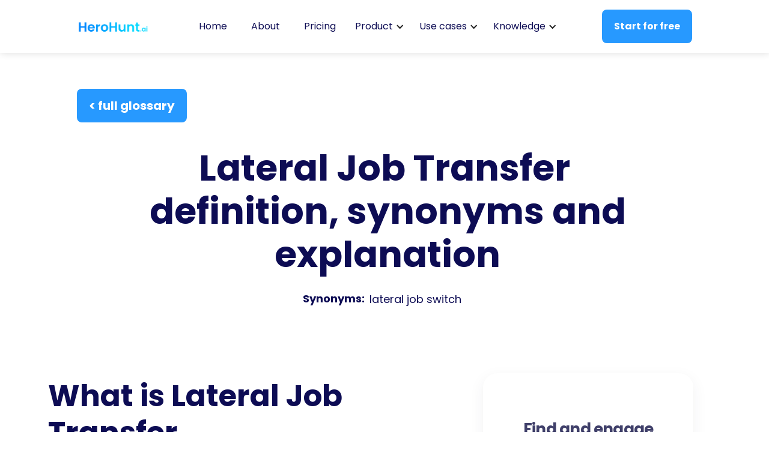

--- FILE ---
content_type: text/html
request_url: https://www.herohunt.ai/recruiting-glossary/lateral-job-transfer
body_size: 13177
content:
<!DOCTYPE html><!-- Last Published: Mon Jan 05 2026 08:24:30 GMT+0000 (Coordinated Universal Time) --><html data-wf-domain="www.herohunt.ai" data-wf-page="62cc35b032b079d5329fadb6" data-wf-site="5fc21218377fbe02e2c25ec9" data-wf-collection="62cc35b032b079602d9fadb1" data-wf-item-slug="lateral-job-transfer"><head><meta charset="utf-8"/><title>Lateral Job Transfer: definition, synonyms and explanation</title><meta content="A lateral job transfer is when an employee moves to a position at the same employer that is at the same or equivalent level." name="description"/><meta content="Lateral Job Transfer: definition, synonyms and explanation" property="og:title"/><meta content="A lateral job transfer is when an employee moves to a position at the same employer that is at the same or equivalent level." property="og:description"/><meta content="Lateral Job Transfer: definition, synonyms and explanation" property="twitter:title"/><meta content="A lateral job transfer is when an employee moves to a position at the same employer that is at the same or equivalent level." property="twitter:description"/><meta property="og:type" content="website"/><meta content="summary_large_image" name="twitter:card"/><meta content="width=device-width, initial-scale=1" name="viewport"/><link href="https://cdn.prod.website-files.com/5fc21218377fbe02e2c25ec9/css/herohunt.webflow.shared.ef147e29a.css" rel="stylesheet" type="text/css"/><link href="https://fonts.googleapis.com" rel="preconnect"/><link href="https://fonts.gstatic.com" rel="preconnect" crossorigin="anonymous"/><script src="https://ajax.googleapis.com/ajax/libs/webfont/1.6.26/webfont.js" type="text/javascript"></script><script type="text/javascript">WebFont.load({  google: {    families: ["Oswald:200,300,400,500,600,700","Montserrat:100,100italic,200,200italic,300,300italic,400,400italic,500,500italic,600,600italic,700,700italic,800,800italic,900,900italic","Exo:100,100italic,200,200italic,300,300italic,400,400italic,500,500italic,600,600italic,700,700italic,800,800italic,900,900italic","Poppins:100,200,300,regular,500,600,700,800,900"]  }});</script><script type="text/javascript">!function(o,c){var n=c.documentElement,t=" w-mod-";n.className+=t+"js",("ontouchstart"in o||o.DocumentTouch&&c instanceof DocumentTouch)&&(n.className+=t+"touch")}(window,document);</script><link href="https://cdn.prod.website-files.com/5fc21218377fbe02e2c25ec9/66833a1c8e750eaa86d21721_HeroHunt%20favicon.png" rel="shortcut icon" type="image/x-icon"/><link href="https://cdn.prod.website-files.com/5fc21218377fbe02e2c25ec9/616d552cb3acb1dff5ebb5a7_HeroHunt%20icon%20logo%20medium.png" rel="apple-touch-icon"/><script async="" src="https://www.googletagmanager.com/gtag/js?id=G-YRRXFE5REE"></script><script type="text/javascript">window.dataLayer = window.dataLayer || [];function gtag(){dataLayer.push(arguments);}gtag('js', new Date());gtag('config', 'G-YRRXFE5REE', {'anonymize_ip': false});</script><style>
 ::selection {color: #ffffff; background: #2799ff;}
 </style>

<!-- Hotjar Tracking Code for https://herohunt.ai -->
<script>
    (function(h,o,t,j,a,r){
        h.hj=h.hj||function(){(h.hj.q=h.hj.q||[]).push(arguments)};
        h._hjSettings={hjid:2690597,hjsv:6};
        a=o.getElementsByTagName('head')[0];
        r=o.createElement('script');r.async=1;
        r.src=t+h._hjSettings.hjid+j+h._hjSettings.hjsv;
        a.appendChild(r);
    })(window,document,'https://static.hotjar.com/c/hotjar-','.js?sv=');

</script>
<!-- Global site tag (gtag.js) - Google Analytics -->
<script async src="https://www.googletagmanager.com/gtag/js?id=UA-183490252-1"></script>

<script>
  window.dataLayer = window.dataLayer || [];
  function gtag(){dataLayer.push(arguments);}
  gtag('js', new Date());

  gtag('config', 'UA-183490252-1');
</script>

<!-- Google Tag Manager -->
<script>(function(w,d,s,l,i){w[l]=w[l]||[];w[l].push({'gtm.start':
new Date().getTime(),event:'gtm.js'});var f=d.getElementsByTagName(s)[0],
j=d.createElement(s),dl=l!='dataLayer'?'&l='+l:'';j.async=true;j.src=
'https://www.googletagmanager.com/gtm.js?id='+i+dl;f.parentNode.insertBefore(j,f);
})(window,document,'script','dataLayer','GTM-MSS6K87');</script>

<!-- End Google Tag Manager -->
<script type="text/javascript">
    (function(c,l,a,r,i,t,y){
        c[a]=c[a]||function(){(c[a].q=c[a].q||[]).push(arguments)};
        t=l.createElement(r);t.async=1;t.src="https://www.clarity.ms/tag/"+i;
        y=l.getElementsByTagName(r)[0];y.parentNode.insertBefore(t,y);
    })(window, document, "clarity", "script", "58a8v7zq5o");
</script>

<script type='text/javascript' src='https://platform-api.sharethis.com/js/sharethis.js#property=602aa88b48f3e100119cdfb0&product=sticky-share-buttons' async='async'></script>

<script type="text/javascript">
  (function (d, u, h, s) {
    h = d.getElementsByTagName('head')[0];
    s = d.createElement('script');
    s.async = 1;
    s.src = u + new Date().getTime();
    h.appendChild(s);
  })(document, 'https://grow.clearbitjs.com/api/pixel.js?k=pk_8bb1e3d1eb64251d8befcd56e937c4f8&v=');
</script>

<!-- Autopilot herohunt capture code -->
<script>
    window.ap3c = window.ap3c || {};
    var ap3c = window.ap3c;
    ap3c.cmd = ap3c.cmd || [];
    ap3c.cmd.push(function() {
        ap3c.init('YhkqTf7L6hOKErD8aGVyb2h1bnQ', 'https://capture-api.autopilotapp.com/');
        ap3c.track({v: 0});
    });
    var s, t; s = document.createElement('script'); s.type = 'text/javascript'; s.src = "https://cdn3l.ink/app.js";
    t = document.getElementsByTagName('script')[0]; t.parentNode.insertBefore(s, t);
</script>

<script async src="https://tag.clearbitscripts.com/v1/pk_cfb75e7c7137ca8c34641b1dbd708965/tags.js" referrerpolicy="strict-origin-when-cross-origin"></script>

<script>
(function(g,e,o,t,a,r,ge,tl,y,s){
g.getElementsByTagName(o)[0].insertAdjacentHTML('afterbegin','<style id="georedirect1687335352709style">body{opacity:0.0 !important;}</style>');
s=function(){g.getElementById('georedirect1687335352709style').innerHTML='body{opacity:1.0 !important;}';};
t=g.getElementsByTagName(o)[0];y=g.createElement(e);y.async=true;
y.src='https://g10498469755.co/gr?id=-NYS0YZ-72MIu8cJHevZ&refurl='+g.referrer+'&winurl='+encodeURIComponent(window.location);
t.parentNode.insertBefore(y,t);y.onerror=function(){s()};
georedirect1687335352709loaded=function(redirect){var to=0;if(redirect){to=5000};
setTimeout(function(){s();},to)};
})(document,'script','head');
</script>

<script>
(function(g,e,o,t,a,r,ge,tl,y,s){
g.getElementsByTagName(o)[0].insertAdjacentHTML('afterbegin','<style id="georedirect1687336218258style">body{opacity:0.0 !important;}</style>');
s=function(){g.getElementById('georedirect1687336218258style').innerHTML='body{opacity:1.0 !important;}';};
t=g.getElementsByTagName(o)[0];y=g.createElement(e);y.async=true;
y.src='https://g10498469755.co/gr?id=-NYS3qs7_m8-VYvyt8AN&refurl='+g.referrer+'&winurl='+encodeURIComponent(window.location);
t.parentNode.insertBefore(y,t);y.onerror=function(){s()};
georedirect1687336218258loaded=function(redirect){var to=0;if(redirect){to=5000};
setTimeout(function(){s();},to)};
})(document,'script','head');
</script>

<script> (function(ss,ex){ window.ldfdr=window.ldfdr||function(){(ldfdr._q=ldfdr._q||[]).push([].slice.call(arguments));}; (function(d,s){ fs=d.getElementsByTagName(s)[0]; function ce(src){ var cs=d.createElement(s); cs.src=src; cs.async=1; fs.parentNode.insertBefore(cs,fs); }; ce('https://sc.lfeeder.com/lftracker_v1_'+ss+(ex?'_'+ex:'')+'.js'); })(document,'script'); })('Xbp1oaEo0wy7EdVj'); </script>

<!-- Start VWO Async SmartCode -->
<link rel="preconnect" href="https://dev.visualwebsiteoptimizer.com" />
<script type='text/javascript' id='vwoCode'>
window._vwo_code || (function() {
var account_id=955662,
version=2.1,
settings_tolerance=2000,
hide_element='body',
hide_element_style = 'opacity:0 !important;filter:alpha(opacity=0) !important;background:none !important;transition:none !important;',
/* DO NOT EDIT BELOW THIS LINE */
f=false,w=window,d=document,v=d.querySelector('#vwoCode'),cK='_vwo_'+account_id+'_settings',cc={};try{var c=JSON.parse(localStorage.getItem('_vwo_'+account_id+'_config'));cc=c&&typeof c==='object'?c:{}}catch(e){}var stT=cc.stT==='session'?w.sessionStorage:w.localStorage;code={nonce:v&&v.nonce,use_existing_jquery:function(){return typeof use_existing_jquery!=='undefined'?use_existing_jquery:undefined},library_tolerance:function(){return typeof library_tolerance!=='undefined'?library_tolerance:undefined},settings_tolerance:function(){return cc.sT||settings_tolerance},hide_element_style:function(){return'{'+(cc.hES||hide_element_style)+'}'},hide_element:function(){if(performance.getEntriesByName('first-contentful-paint')[0]){return''}return typeof cc.hE==='string'?cc.hE:hide_element},getVersion:function(){return version},finish:function(e){if(!f){f=true;var t=d.getElementById('_vis_opt_path_hides');if(t)t.parentNode.removeChild(t);if(e)(new Image).src='https://dev.visualwebsiteoptimizer.com/ee.gif?a='+account_id+e}},finished:function(){return f},addScript:function(e){var t=d.createElement('script');t.type='text/javascript';if(e.src){t.src=e.src}else{t.text=e.text}v&&t.setAttribute('nonce',v.nonce);d.getElementsByTagName('head')[0].appendChild(t)},load:function(e,t){var n=this.getSettings(),i=d.createElement('script'),r=this;t=t||{};if(n){i.textContent=n;d.getElementsByTagName('head')[0].appendChild(i);if(!w.VWO||VWO.caE){stT.removeItem(cK);r.load(e)}}else{var o=new XMLHttpRequest;o.open('GET',e,true);o.withCredentials=!t.dSC;o.responseType=t.responseType||'text';o.onload=function(){if(t.onloadCb){return t.onloadCb(o,e)}if(o.status===200||o.status===304){_vwo_code.addScript({text:o.responseText})}else{_vwo_code.finish('&e=loading_failure:'+e)}};o.onerror=function(){if(t.onerrorCb){return t.onerrorCb(e)}_vwo_code.finish('&e=loading_failure:'+e)};o.send()}},getSettings:function(){try{var e=stT.getItem(cK);if(!e){return}e=JSON.parse(e);if(Date.now()>e.e){stT.removeItem(cK);return}return e.s}catch(e){return}},init:function(){if(d.URL.indexOf('__vwo_disable__')>-1)return;var e=this.settings_tolerance();w._vwo_settings_timer=setTimeout(function(){_vwo_code.finish();stT.removeItem(cK)},e);var t;if(this.hide_element()!=='body'){t=d.createElement('style');var n=this.hide_element(),i=n?n+this.hide_element_style():'',r=d.getElementsByTagName('head')[0];t.setAttribute('id','_vis_opt_path_hides');v&&t.setAttribute('nonce',v.nonce);t.setAttribute('type','text/css');if(t.styleSheet)t.styleSheet.cssText=i;else t.appendChild(d.createTextNode(i));r.appendChild(t)}else{t=d.getElementsByTagName('head')[0];var i=d.createElement('div');i.style.cssText='z-index: 2147483647 !important;position: fixed !important;left: 0 !important;top: 0 !important;width: 100% !important;height: 100% !important;background: white !important;';i.setAttribute('id','_vis_opt_path_hides');i.classList.add('_vis_hide_layer');t.parentNode.insertBefore(i,t.nextSibling)}var o=window._vis_opt_url||d.URL,s='https://dev.visualwebsiteoptimizer.com/j.php?a='+account_id+'&u='+encodeURIComponent(o)+'&vn='+version;if(w.location.search.indexOf('_vwo_xhr')!==-1){this.addScript({src:s})}else{this.load(s+'&x=true')}}};w._vwo_code=code;code.init();})();
</script>
<!-- End VWO Async SmartCode --><script type="text/javascript">window.__WEBFLOW_CURRENCY_SETTINGS = {"currencyCode":"EUR","symbol":"€","decimal":".","fractionDigits":2,"group":",","template":"{{wf {\"path\":\"symbol\",\"type\":\"PlainText\"} }} {{wf {\"path\":\"amount\",\"type\":\"CommercePrice\"} }} {{wf {\"path\":\"currencyCode\",\"type\":\"PlainText\"} }}","hideDecimalForWholeNumbers":false};</script></head><body><div data-collapse="medium" data-animation="default" data-duration="400" bind="c0a5f8b6-8f83-0bdf-e65a-40f350f534d5" data-easing="ease" data-easing2="ease" role="banner" class="nav w-nav"><div class="nav__container w-container"><a href="/" id="w-node-c0a5f8b6-8f83-0bdf-e65a-40f350f534d7-50f534d5" class="nav__logo w-nav-brand"><img src="https://cdn.prod.website-files.com/5fc21218377fbe02e2c25ec9/61d95da040057322b419ea98_Hero%20logo%20-%20transparant%20(big%20.ai).png" loading="lazy" width="0" sizes="100vw" alt="" srcset="https://cdn.prod.website-files.com/5fc21218377fbe02e2c25ec9/61d95da040057322b419ea98_Hero%20logo%20-%20transparant%20(big%20.ai)-p-500.png 500w, https://cdn.prod.website-files.com/5fc21218377fbe02e2c25ec9/61d95da040057322b419ea98_Hero%20logo%20-%20transparant%20(big%20.ai)-p-800.png 800w, https://cdn.prod.website-files.com/5fc21218377fbe02e2c25ec9/61d95da040057322b419ea98_Hero%20logo%20-%20transparant%20(big%20.ai).png 1023w" class="image-87"/></a><div id="w-node-c0a5f8b6-8f83-0bdf-e65a-40f350f534ed-50f534d5" class="nav__buttons"><a href="/sign-up" target="_blank" class="button-3-mobile button--blue w-button">Try for free</a><a href="https://uwi.herohunt.ai" id="button-nav-start-for-free" class="button-3 button--blue w-button">Start for free</a></div><div class="nav__mobilebutton w-nav-button"><div bind="c0a5f8b6-8f83-0bdf-e65a-40f350f534f3" class="nav__mobileicon w-icon-nav-menu"></div></div><nav role="navigation" class="nav-menu-9 w-nav-menu"><a href="/" class="navigation-link w-nav-link">Home</a><a href="/about" class="navigation-link w-nav-link">About</a><a href="https://herohunt.ai/plans" class="navigation-link w-nav-link">Pricing</a><div data-hover="true" data-delay="0" bind="8927ee2d-bd3b-ab26-eca7-97f44cbe5138" class="dropdown-2 w-dropdown"><div class="dropdown-toggle-3 w-dropdown-toggle"><div bind="8927ee2d-bd3b-ab26-eca7-97f44cbe513a" class="icon-5 w-icon-dropdown-toggle"></div><div class="text-block-103">Product</div></div><nav class="navigation-dropdown w-dropdown-list"><div class="dropdown-pointer"><div class="dropdown-wrapper"><div><div id="w-node-_99ef8252-85f4-9750-39af-90dd4576c5de-50f534d5" class="w-layout-layout wf-layout-layout"><div id="w-node-_99ef8252-85f4-9750-39af-90dd4576c5f8-50f534d5" class="w-layout-cell cell-6"><div class="div-block-339"><a href="https://uwi.herohunt.ai/" class="dropdown-link-2-copy-copy w-inline-block"><div class="icon-wrap"><img src="https://cdn.prod.website-files.com/5fc21218377fbe02e2c25ec9/66144eeed988e04e7fecdf1e_uwi%20profile2.png" alt="" class="icon-6"/></div><div class="nav-content-wrap-copy-copy-copy"><div class="dropdown-title">AI Recruiter Uwi</div><div class="nav-link-details-copy-long">Let Uwi recruit talent on autopilot for you</div></div><div class="div-block-338"></div><div class="div-block-340"><div class="highlight-tab big"><div class="text-block-151">Try me!</div></div></div></a></div></div></div></div><div class="div-block-337"></div><div><div class="text-block-153">CAPABILITIES</div></div><div id="w-node-_4d50806a-fa7a-bae8-5ca2-480833f10771-50f534d5" class="w-layout-layout quick-stack-3-copy wf-layout-layout"><div id="w-node-_4d50806a-fa7a-bae8-5ca2-480833f10772-50f534d5" class="w-layout-cell"><a href="/uwi" class="dropdown-link-2 w-inline-block"><div class="icon-wrap"><img src="https://cdn.prod.website-files.com/5fc21218377fbe02e2c25ec9/6308d0ba5ff5599d4145ea82_product%20overview.png" alt="" class="icon-6"/></div><div class="nav-content-wrap"><div class="dropdown-title">Capabilities overview</div><div class="nav-link-details">Full cycle recruitment automation</div></div></a><a href="/ai-candidate-screening" class="dropdown-link-2 w-inline-block"><div class="icon-wrap"><img src="https://cdn.prod.website-files.com/5fc21218377fbe02e2c25ec9/6634cc2529d8212842cc191c_AI%20screen.png" alt="" class="icon-6"/></div><div class="nav-content-wrap"><div class="dropdown-title">AI screening</div><div class="nav-link-details">Language model driven AI profile screening </div></div></a></div><div id="w-node-_4d50806a-fa7a-bae8-5ca2-480833f10773-50f534d5" class="w-layout-cell"><a href="/recruitgpt" class="dropdown-link-2 w-inline-block"><div class="icon-wrap"><img src="https://cdn.prod.website-files.com/5fc21218377fbe02e2c25ec9/648984ad45fb2b2b673c6cf6_RecruitGPT.png" alt="" class="icon-6"/></div><div class="nav-content-wrap"><div class="dropdown-title">RecruitGPT</div><div class="nav-link-details">AI candidate search powered by GPT</div></div></a><a href="/herohunt-engage" class="dropdown-link-2 w-inline-block"><div class="icon-wrap"><img src="https://cdn.prod.website-files.com/5fc21218377fbe02e2c25ec9/6308d0ba1a2464138945ee19_herohunt%20engage.png" alt="" class="icon-6"/></div><div class="nav-content-wrap"><div class="dropdown-title">Auto-engage</div><div class="nav-link-details">Automated and hyper-personalized outreach</div></div></a></div></div><div class="dropdown-block"><div id="w-node-e0b77022-e0b2-daf4-8b55-066b20415ee7-50f534d5" class="w-layout-layout quick-stack wf-layout-layout"><div id="w-node-e0b77022-e0b2-daf4-8b55-066b20415ee8-50f534d5" class="w-layout-cell"><a href="/interactive-demo" class="nav-blog-item w-inline-block"><div class="nav-link-blog">See interactive demo</div></a><a href="/integrations" class="nav-blog-item w-inline-block"><div class="nav-link-blog">Integrations</div></a></div><div id="w-node-e0b77022-e0b2-daf4-8b55-066b20415ee9-50f534d5" class="w-layout-cell cell"><a href="https://help.herohunt.ai/en/" target="_blank" class="nav-blog-item w-inline-block"><div class="nav-link-blog">Help articles</div></a><a href="/comparisons" class="nav-blog-item w-inline-block"><div class="nav-link-blog">How does HeroHunt.ai compare?</div></a></div></div></div></div><div class="pointer"></div></div></nav></div><div data-hover="true" data-delay="0" bind="9d61bdaa-9d97-29a1-d788-6ef8c946c94b" class="dropdown-2 w-dropdown"><div class="dropdown-toggle-3 w-dropdown-toggle"><div bind="9d61bdaa-9d97-29a1-d788-6ef8c946c94d" class="icon-5 w-icon-dropdown-toggle"></div><div class="text-block-103">Use cases</div></div><nav class="navigation-dropdown---use-cases w-dropdown-list"><div class="dropdown-pointer"><div class="dropdown-wrapper-copy"><a href="/use-cases/access-linkedin-profiles-without-paying-11k" class="dropdown-link-2 w-inline-block"><div class="icon-wrap"><img src="https://cdn.prod.website-files.com/5fc21218377fbe02e2c25ec9/61a53372a0af2706646c4d24_in.png" alt="" class="icon-6"/></div><div class="nav-content-wrap"><div class="dropdown-title">Find all LinkedIn profiles</div><div class="nav-link-details">For a fraction of the price</div></div></a><a href="/use-cases/find-talent-across-platforms" class="dropdown-link-2 w-inline-block"><div class="icon-wrap"><img src="https://cdn.prod.website-files.com/5fc21218377fbe02e2c25ec9/61a53544f29df26b3a618d36_Search%20talent%20across%20platforms.png" alt="" class="icon-6"/></div><div class="nav-content-wrap"><div class="dropdown-title">Search other platforms</div><div class="nav-link-details">GitHub, Stack Overflow and more</div></div></a><a href="/use-cases/automate-outreach" class="dropdown-link-2 w-inline-block"><div class="icon-wrap"><img src="https://cdn.prod.website-files.com/5fc21218377fbe02e2c25ec9/64245aca955f321c5912d714_automate.png" alt="" class="icon-6"/></div><div class="nav-content-wrap"><div class="dropdown-title">Automate outreach</div><div class="nav-link-details">Recruit talent on autopilot</div></div></a><a href="/use-cases/more-contact-details" class="dropdown-link-2 w-inline-block"><div class="icon-wrap"><img src="https://cdn.prod.website-files.com/5fc21218377fbe02e2c25ec9/61a608fd38981214aae4f8ce_Engage%20with%20talent%20in%20the%20places%20where%20they%20are%20active.png" alt="" class="icon-6"/></div><div class="nav-content-wrap"><div class="dropdown-title">Find verified contact details</div><div class="nav-link-details">With the best response rates</div></div></a><a href="/use-cases/recruit-remote-talent-globally" class="dropdown-link-2 w-inline-block"><div class="icon-wrap"><img src="https://cdn.prod.website-files.com/5fc21218377fbe02e2c25ec9/63cbe07370ce982f7d407261_Recruit%20remote%20talent%20globally.png" alt="" class="icon-6"/></div><div class="nav-content-wrap"><div class="dropdown-title">Recruit talent globally</div><div class="nav-link-details">Find any candidate worldwide</div></div></a><div class="dropdown-block"><a href="/product-overview-2" class="nav-blog-item w-inline-block"><div class="nav-link-blog">How does HeroHunt.ai work?</div></a></div></div><div class="pointer"></div></div></nav></div><div data-hover="true" data-delay="0" bind="49cad481-1297-4a3c-8348-bd961a598f56" class="dropdown-2 w-dropdown"><div class="dropdown-toggle-3 w-dropdown-toggle"><div bind="49cad481-1297-4a3c-8348-bd961a598f58" class="icon-5 w-icon-dropdown-toggle"></div><div class="text-block-103">Knowledge</div></div><nav class="navigation-dropdown dropdown-long w-dropdown-list"><div class="dropdown-pointer"><div class="dropdown-wrapper-flex"><div class="dropdown-column-left"><div class="div-block-238"><a href="/blog" class="dropdown-link-2 w-inline-block"><div class="icon-wrap"><img src="https://cdn.prod.website-files.com/5fc21218377fbe02e2c25ec9/6346a34444528332c7823424_Blog.png" alt="" class="icon-6"/></div><div class="nav-content-wrap"><div class="dropdown-title">Blog</div><div class="nav-link-details">Become a better recruiter</div></div></a><a href="/recruitment-glossary" class="dropdown-link-2 w-inline-block"><div class="icon-wrap"><img src="https://cdn.prod.website-files.com/5fc21218377fbe02e2c25ec9/6262867e774f09d46d246662_blog.png" alt="" class="icon-6"/></div><div class="nav-content-wrap"><div class="dropdown-title">Recruitment glossary</div><div class="nav-link-details">Recruiting definitions</div></div></a><a href="/recruiting-q-a" class="dropdown-link-2 w-inline-block"><div class="icon-wrap"><img src="https://cdn.prod.website-files.com/5fc21218377fbe02e2c25ec9/6346a3083a02034bddbbc91f_Recruiting%20Q%26A.png" alt="" class="icon-6"/></div><div class="nav-content-wrap"><div class="dropdown-title">Recruiting Q&amp;A</div><div class="nav-link-details">Answers to your questions</div></div></a><div class="dropdown-block"><div class="div-block-267"><a href="/recruitment-directories" class="nav-link-blog">Directories</a></div></div></div></div><a href="https://www.herohunt.ai/blog/ai-recruiting-the-ultimate-guide-updated-for-2024" class="w-inline-block"><div class="dropdown-column-right-copy"><img src="https://cdn.prod.website-files.com/5fc21218377fbe02e2c25ec9/65900f64d7d409840b30202b_AI%20recruiting_%20the%20ultimate%20guide%20(updated%20for%202024)-.png" sizes="100vw" srcset="https://cdn.prod.website-files.com/5fc21218377fbe02e2c25ec9/65900f64d7d409840b30202b_AI%20recruiting_%20the%20ultimate%20guide%20(updated%20for%202024)--p-500.png 500w, https://cdn.prod.website-files.com/5fc21218377fbe02e2c25ec9/65900f64d7d409840b30202b_AI%20recruiting_%20the%20ultimate%20guide%20(updated%20for%202024)--p-800.png 800w, https://cdn.prod.website-files.com/5fc21218377fbe02e2c25ec9/65900f64d7d409840b30202b_AI%20recruiting_%20the%20ultimate%20guide%20(updated%20for%202024)--p-1080.png 1080w, https://cdn.prod.website-files.com/5fc21218377fbe02e2c25ec9/65900f64d7d409840b30202b_AI%20recruiting_%20the%20ultimate%20guide%20(updated%20for%202024)-.png 1200w" alt="" class="dropdown-image-copy"/><div class="dropdown-title-2">AI recruiting guide</div><div class="nav-link-blog-2">Read it here</div></div></a></div><div class="pointer-2"></div></div></nav></div></nav></div></div><div bind="ddff7d2b-1c9f-5be7-9ec8-c8ca64f347dc" class="div-block-212-copy"><div bind="5a0ff220-5591-d44d-6919-637b168e5ac3" class="div-block-213"><a href="/recruitment-glossary" bind="5a0ff220-5591-d44d-6919-637b168e5ac4" class="button-3 button--blue-copy w-button">&lt; full glossary</a></div></div><div bind="d02a4170-9070-f24f-51e6-df939d67e4ad" class="container-1285 w-container"><h1 bind="ddff7d2b-1c9f-5be7-9ec8-c8ca64f347dd" class="heading-72">Lateral Job Transfer</h1><h1 bind="ddff7d2b-1c9f-5be7-9ec8-c8ca64f347df" class="heading-70">definition, synonyms and explanation</h1><div bind="ab12d195-85cd-a77a-fd21-6a539126e10d" class="div-block-221-copy-copy"><div bind="cf5c1dbe-84b5-45a1-eede-3340725e2387" class="text-block-119"><strong bind="6255e619-5099-745f-70fd-4323bbdd57fe">Synonyms: </strong></div><h1 bind="ab12d195-85cd-a77a-fd21-6a539126e10e" class="heading-73-copy-copy">lateral job switch</h1></div></div><div bind="37d2bb30-f135-5c53-9e74-3f0cfae84280" class="div-block-223"><div bind="37d2bb30-f135-5c53-9e74-3f0cfae84281" class="w-layout-grid grid-13-copy"><div bind="37d2bb30-f135-5c53-9e74-3f0cfae84282" id="w-node-_37d2bb30-f135-5c53-9e74-3f0cfae84282-329fadb6" class="rich-text-block"><div bind="37d2bb30-f135-5c53-9e74-3f0cfae84283" class="div-block-220"><div bind="043e1592-be52-93a2-1dd9-d1d305d8c6fa" class="heading-custom w-embed">What is Lateral Job Transfer</div><p bind="916fd7fc-2c86-6f9c-8269-23c076f73f67" class="paragraph-61">A lateral job transfer is when an employee moves to a position at the same employer that is at the same or equivalent level.</p></div><div bind="37d2bb30-f135-5c53-9e74-3f0cfae84289" class="div-block-220-copy"><div bind="ea20861d-c088-9994-782a-dcdf5e9bd541" class="heading-custom w-embed">Lateral Job Transfer explained</div><div bind="2364d834-9e79-39e6-90e3-43e0e37e8285" class="paragraph-61 w-richtext"><p>A lateral job transfer is a move to a position with the same employer that is at the same or equivalent level. This type of move is also sometimes called a “lateral move” or a “lateral transfer.” Lateral job transfers can be either voluntary or involuntary.</p><p>Voluntary lateral job transfers are usually initiated by the employee. The employee may request a lateral move for a variety of reasons, such as wanting to work in a different department or location, or to take on a new challenge. In some cases, an employee may request a lateral move in order to avoid being laid off or demoted.</p><p>Involuntary lateral job transfers may be initiated by the employer. The employer may require an employee to transfer to a different position or location for a variety of reasons, such as a reorganization of the company, downsizing, or a change in the employee’s job duties.</p><p>Lateral job transfers can be either positive or negative experiences, depending on the reasons for the transfer and the employee’s reaction to the change. Some employees may view a lateral transfer as an opportunity for career advancement, while others may see it as a demotion.</p><p>Employees who are considering a lateral job transfer should carefully weigh the pros and cons of such a move before making a decision. Some of the factors that should be considered include:</p><p>The reason for the transfer: Is the transfer voluntary or involuntary? If the transfer is voluntary, is it for a good reason, such as to take on a new challenge or to avoid being laid off? If the transfer is involuntary, is it because of a reorganization or downsizing?</p><p>The new position: Is the new position at the same or equivalent level? Will the new position entail the same or similar duties? Is the new position in the same or a similar department? Is the new position in the same or a different location?</p><p>The salary and benefits: Will the salary and benefits be the same in the new position?</p><p>The commute: Is the new position in the same or a different location? If the new position is in a different location, is the commute feasible?</p><p>The employer: Is the employer reputable and stable?</p><p>The employees: Do the employees in the new department seem friendly and supportive?</p><p>Making a lateral job transfer can be a big decision. Employees should carefully consider all of the factors above before making a move.</p></div></div></div><div bind="37d2bb30-f135-5c53-9e74-3f0cfae84299" id="w-node-_37d2bb30-f135-5c53-9e74-3f0cfae84299-329fadb6" class="card author-copy"><p bind="37d2bb30-f135-5c53-9e74-3f0cfae8429e" class="paragraph-51-copy">Find and engage<br/>1 billion candidates</p><p bind="02dbb9c6-527c-8c0a-c979-a7bed1de52cb" class="paragraph-53">One search engine to find and reach talent across the entire web</p><div bind="37d2bb30-f135-5c53-9e74-3f0cfae842a0" class="no-creditcard-div-copy main-page"><div bind="37d2bb30-f135-5c53-9e74-3f0cfae842a1" class="div-block-155"><img src="https://cdn.prod.website-files.com/5fc21218377fbe02e2c25ec9/601ed3dc254fe84c74157fe4_Check.png" loading="lazy" bind="37d2bb30-f135-5c53-9e74-3f0cfae842a2" alt="" class="image-97-copy-copy"/><div bind="37d2bb30-f135-5c53-9e74-3f0cfae842a3" class="grey-text bluecopy">1 billion profiles</div></div><div bind="37d2bb30-f135-5c53-9e74-3f0cfae842a5" class="div-block-155"><img src="https://cdn.prod.website-files.com/5fc21218377fbe02e2c25ec9/601ed3dc254fe84c74157fe4_Check.png" loading="lazy" bind="37d2bb30-f135-5c53-9e74-3f0cfae842a6" alt="" class="image-97-copy-copy"/><div bind="37d2bb30-f135-5c53-9e74-3f0cfae842a7" class="grey-text bluecopy">Contact info</div></div><div bind="37d2bb30-f135-5c53-9e74-3f0cfae842a9" class="div-block-155"><img src="https://cdn.prod.website-files.com/5fc21218377fbe02e2c25ec9/601ed3dc254fe84c74157fe4_Check.png" loading="lazy" bind="37d2bb30-f135-5c53-9e74-3f0cfae842aa" alt="" class="image-97-copy-copy"/><div bind="37d2bb30-f135-5c53-9e74-3f0cfae842ab" class="grey-text bluecopy">Free</div></div></div><a href="https://uwi.herohunt.ai" bind="37d2bb30-f135-5c53-9e74-3f0cfae842ad" target="_blank" class="button-3 button--blue-copy w-button">Find candidates</a></div></div></div><div bind="571f183f-3b67-41b2-af4e-c8bcfc147988" class="section-67"><div bind="be24f1eb-364c-9b8a-5f43-4d86f7c35e12" class="container-1293 w-container"><div bind="8bd4566b-1b0e-638b-8c82-d027b423ed54" class="top-content latest-articles"><h2 bind="8bd4566b-1b0e-638b-8c82-d027b423ed55" data-w-id="8bd4566b-1b0e-638b-8c82-d027b423ed55" style="-webkit-transform:translate3d(0, 20PX, 0) scale3d(1, 1, 1) rotateX(0) rotateY(0) rotateZ(0) skew(0, 0);-moz-transform:translate3d(0, 20PX, 0) scale3d(1, 1, 1) rotateX(0) rotateY(0) rotateZ(0) skew(0, 0);-ms-transform:translate3d(0, 20PX, 0) scale3d(1, 1, 1) rotateX(0) rotateY(0) rotateZ(0) skew(0, 0);transform:translate3d(0, 20PX, 0) scale3d(1, 1, 1) rotateX(0) rotateY(0) rotateZ(0) skew(0, 0);opacity:0" class="title latest-articles">Latest Articles</h2><div bind="8bd4566b-1b0e-638b-8c82-d027b423ed57" data-w-id="8bd4566b-1b0e-638b-8c82-d027b423ed57" style="-webkit-transform:translate3d(0, 20PX, 0) scale3d(1, 1, 1) rotateX(0) rotateY(0) rotateZ(0) skew(0, 0);-moz-transform:translate3d(0, 20PX, 0) scale3d(1, 1, 1) rotateX(0) rotateY(0) rotateZ(0) skew(0, 0);-ms-transform:translate3d(0, 20PX, 0) scale3d(1, 1, 1) rotateX(0) rotateY(0) rotateZ(0) skew(0, 0);transform:translate3d(0, 20PX, 0) scale3d(1, 1, 1) rotateX(0) rotateY(0) rotateZ(0) skew(0, 0);opacity:0" class="div-animation-copy"><a href="#" bind="8bd4566b-1b0e-638b-8c82-d027b423ed58" class="button-primary-5-copy w-button">View All Articles</a></div></div><div bind="50a41fb2-3b75-61d1-d80f-a3b5bc21ad72" class="w-dyn-list"><div bind="50a41fb2-3b75-61d1-d80f-a3b5bc21ad73" role="list" class="w-dyn-items w-row"><div bind="50a41fb2-3b75-61d1-d80f-a3b5bc21ad74" role="listitem" class="w-dyn-item w-col w-col-4"><a bind="e268abd7-d3e2-80ce-fb25-815834897bbd" data-w-id="e268abd7-d3e2-80ce-fb25-815834897bbd" href="/blog/top-5-data-annotation-for-ai-labs-full-reviews" class="card article-v1 w-inline-block"><div bind="e268abd7-d3e2-80ce-fb25-815834897bbe" class="image-wrapper article-v1"><img src="https://cdn.prod.website-files.com/5fc212183117036dc3c635d0/696d04e2dc2329db5a648c41_top-5-data-annotation-for-ai-labs-full-reviews.png" bind="e268abd7-d3e2-80ce-fb25-815834897bbf" alt="" class="moving-bg-1 article-v1"/></div><div bind="e268abd7-d3e2-80ce-fb25-815834897bc0" class="card-article-v1-content"><h3 bind="e268abd7-d3e2-80ce-fb25-815834897bc1" class="title article-v1">Top 5 Data Annotation for AI Labs (Full Review 2026)</h3><p bind="e268abd7-d3e2-80ce-fb25-815834897bc2">Data annotation in 2026 isn’t labeling data — it’s engineering human judgment at scale to shape how AI actually thinks.</p><div bind="e268abd7-d3e2-80ce-fb25-815834897bc3" class="divider card-article-v1"></div><div bind="e268abd7-d3e2-80ce-fb25-815834897bc4" class="card-article-v1-about-wrapper"><div bind="e268abd7-d3e2-80ce-fb25-815834897bc5" class="card-article-v1-category-link"><img alt="" width="25" bind="e268abd7-d3e2-80ce-fb25-815834897bc6" src="https://cdn.prod.website-files.com/5fc212183117036dc3c635d0/6193fd9c405871c0603d5986_Recruitment%20strategies%20icon.png" class="card-article-v1-icon"/><div bind="e268abd7-d3e2-80ce-fb25-815834897bc7" class="card-article-v1-category-link-text">Recruitment Strategies</div></div><div bind="e268abd7-d3e2-80ce-fb25-815834897bc8" class="divider card-article-v1-about"></div><div bind="e268abd7-d3e2-80ce-fb25-815834897bc9" class="card-article-v1-reading-time-wrapper"><img src="https://cdn.prod.website-files.com/5fc21218377fbe02e2c25ec9/5fd33ce735dfdb47733538e0_watch.png" alt="Watch icon" bind="e268abd7-d3e2-80ce-fb25-815834897bca" class="card-article-v1-icon"/><div bind="e268abd7-d3e2-80ce-fb25-815834897bcb" class="reading-time-wrapper"><div bind="e268abd7-d3e2-80ce-fb25-815834897bcc">30</div><div bind="e268abd7-d3e2-80ce-fb25-815834897bcd"> min read</div></div></div></div></div></a></div><div bind="50a41fb2-3b75-61d1-d80f-a3b5bc21ad74" role="listitem" class="w-dyn-item w-col w-col-4"><a bind="e268abd7-d3e2-80ce-fb25-815834897bbd" data-w-id="e268abd7-d3e2-80ce-fb25-815834897bbd" href="/blog/the-ultimate-ai-data-labeling-industry-overview" class="card article-v1 w-inline-block"><div bind="e268abd7-d3e2-80ce-fb25-815834897bbe" class="image-wrapper article-v1"><img src="https://cdn.prod.website-files.com/5fc212183117036dc3c635d0/6964ac8221015f435a5adbb0_the-ultimate-ai-data-labeling-industry-overview.png" bind="e268abd7-d3e2-80ce-fb25-815834897bbf" alt="" class="moving-bg-1 article-v1"/></div><div bind="e268abd7-d3e2-80ce-fb25-815834897bc0" class="card-article-v1-content"><h3 bind="e268abd7-d3e2-80ce-fb25-815834897bc1" class="title article-v1">The Ultimate AI Data Labeling Industry Overview (2026)</h3><p bind="e268abd7-d3e2-80ce-fb25-815834897bc2">The engine behind AI is a workforce of humans labeling and judging information which has become the real bottleneck of AI development in 2026.</p><div bind="e268abd7-d3e2-80ce-fb25-815834897bc3" class="divider card-article-v1"></div><div bind="e268abd7-d3e2-80ce-fb25-815834897bc4" class="card-article-v1-about-wrapper"><div bind="e268abd7-d3e2-80ce-fb25-815834897bc5" class="card-article-v1-category-link"><img alt="" width="25" bind="e268abd7-d3e2-80ce-fb25-815834897bc6" src="https://cdn.prod.website-files.com/5fc212183117036dc3c635d0/6193fd9c405871c0603d5986_Recruitment%20strategies%20icon.png" class="card-article-v1-icon"/><div bind="e268abd7-d3e2-80ce-fb25-815834897bc7" class="card-article-v1-category-link-text">Recruitment Strategies</div></div><div bind="e268abd7-d3e2-80ce-fb25-815834897bc8" class="divider card-article-v1-about"></div><div bind="e268abd7-d3e2-80ce-fb25-815834897bc9" class="card-article-v1-reading-time-wrapper"><img src="https://cdn.prod.website-files.com/5fc21218377fbe02e2c25ec9/5fd33ce735dfdb47733538e0_watch.png" alt="Watch icon" bind="e268abd7-d3e2-80ce-fb25-815834897bca" class="card-article-v1-icon"/><div bind="e268abd7-d3e2-80ce-fb25-815834897bcb" class="reading-time-wrapper"><div bind="e268abd7-d3e2-80ce-fb25-815834897bcc">25</div><div bind="e268abd7-d3e2-80ce-fb25-815834897bcd"> min read</div></div></div></div></div></a></div><div bind="50a41fb2-3b75-61d1-d80f-a3b5bc21ad74" role="listitem" class="w-dyn-item w-col w-col-4"><a bind="e268abd7-d3e2-80ce-fb25-815834897bbd" data-w-id="e268abd7-d3e2-80ce-fb25-815834897bbd" href="/blog/guide-to-hiring-eu-talent-as-a-us-company" class="card article-v1 w-inline-block"><div bind="e268abd7-d3e2-80ce-fb25-815834897bbe" class="image-wrapper article-v1"><img src="https://cdn.prod.website-files.com/5fc212183117036dc3c635d0/695b79a9bdcd36de25bc87f7_guide-to-hiring-eu-talent-as-a-us-company.png" bind="e268abd7-d3e2-80ce-fb25-815834897bbf" alt="" class="moving-bg-1 article-v1"/></div><div bind="e268abd7-d3e2-80ce-fb25-815834897bc0" class="card-article-v1-content"><h3 bind="e268abd7-d3e2-80ce-fb25-815834897bc1" class="title article-v1">Guide to Hiring EU Talent as a US Company (2026)</h3><p bind="e268abd7-d3e2-80ce-fb25-815834897bc2">In 2026, hiring EU talent as a U.S. company: visas, EORs, contractors, and AI-driven recruiting to win world-class talent without breaking your startup.</p><div bind="e268abd7-d3e2-80ce-fb25-815834897bc3" class="divider card-article-v1"></div><div bind="e268abd7-d3e2-80ce-fb25-815834897bc4" class="card-article-v1-about-wrapper"><div bind="e268abd7-d3e2-80ce-fb25-815834897bc5" class="card-article-v1-category-link"><img alt="" width="25" bind="e268abd7-d3e2-80ce-fb25-815834897bc6" src="https://cdn.prod.website-files.com/5fc212183117036dc3c635d0/6193fd9c405871c0603d5986_Recruitment%20strategies%20icon.png" class="card-article-v1-icon"/><div bind="e268abd7-d3e2-80ce-fb25-815834897bc7" class="card-article-v1-category-link-text">Recruitment Strategies</div></div><div bind="e268abd7-d3e2-80ce-fb25-815834897bc8" class="divider card-article-v1-about"></div><div bind="e268abd7-d3e2-80ce-fb25-815834897bc9" class="card-article-v1-reading-time-wrapper"><img src="https://cdn.prod.website-files.com/5fc21218377fbe02e2c25ec9/5fd33ce735dfdb47733538e0_watch.png" alt="Watch icon" bind="e268abd7-d3e2-80ce-fb25-815834897bca" class="card-article-v1-icon"/><div bind="e268abd7-d3e2-80ce-fb25-815834897bcb" class="reading-time-wrapper"><div bind="e268abd7-d3e2-80ce-fb25-815834897bcc">30</div><div bind="e268abd7-d3e2-80ce-fb25-815834897bcd"> min read</div></div></div></div></div></a></div></div></div></div></div><div bind="f0cdefb1-16eb-daaf-506b-624b5d017363" class="closing-cta-section"><div bind="f0cdefb1-16eb-daaf-506b-624b5d017364" class="div-block-176-copy"><h1 class="heading-content-copycopy">AI Tutors hired on autopilot</h1><p class="paragraph-large-2-copycopy">Get qualified and interested AI tutors and labelers in your mailbox today.</p><div bind="f0cdefb1-16eb-daaf-506b-624b5d017367" class="no-creditcard-div-copy main-page"><div bind="f0cdefb1-16eb-daaf-506b-624b5d017368" class="div-block-155"><img src="https://cdn.prod.website-files.com/5fc21218377fbe02e2c25ec9/601ed3dc254fe84c74157fe4_Check.png" loading="lazy" bind="f0cdefb1-16eb-daaf-506b-624b5d017369" alt="" class="image-97"/><div bind="f0cdefb1-16eb-daaf-506b-624b5d01736a" class="grey-text white">1 billion reach</div></div><div bind="f0cdefb1-16eb-daaf-506b-624b5d01736c" class="div-block-155"><img src="https://cdn.prod.website-files.com/5fc21218377fbe02e2c25ec9/601ed3dc254fe84c74157fe4_Check.png" loading="lazy" bind="f0cdefb1-16eb-daaf-506b-624b5d01736d" alt="" class="image-97"/><div bind="f0cdefb1-16eb-daaf-506b-624b5d01736e" class="grey-text white">Automated recruitment</div></div><div bind="f0cdefb1-16eb-daaf-506b-624b5d017370" class="div-block-155"><img src="https://cdn.prod.website-files.com/5fc21218377fbe02e2c25ec9/601ed3dc254fe84c74157fe4_Check.png" loading="lazy" bind="f0cdefb1-16eb-daaf-506b-624b5d017371" alt="" class="image-97"/><div bind="f0cdefb1-16eb-daaf-506b-624b5d017372" class="grey-text white">Save 90% time</div></div></div><div bind="f0cdefb1-16eb-daaf-506b-624b5d017374" class="button-holder"><a bind="f0cdefb1-16eb-daaf-506b-624b5d017377" href="https://uwi.herohunt.ai" class="big-button-2-mobile w-button">Find candidates</a><a bind="f0cdefb1-16eb-daaf-506b-624b5d017375" href="https://uwi.herohunt.ai" class="big-button-2 w-button">Start now</a></div></div><div bind="f0cdefb1-16eb-daaf-506b-624b5d01737c" class="div-block-175"><img class="image-113" src="https://cdn.prod.website-files.com/5fc21218377fbe02e2c25ec9/615c74a3d8dadb3e0eb63996_logo%20bar.png" alt="" sizes="(max-width: 479px) 100vw, 239.890625px" loading="lazy" bind="f0cdefb1-16eb-daaf-506b-624b5d01737d" srcset="https://cdn.prod.website-files.com/5fc21218377fbe02e2c25ec9/615c74a3d8dadb3e0eb63996_logo%20bar-p-500.png 500w, https://cdn.prod.website-files.com/5fc21218377fbe02e2c25ec9/615c74a3d8dadb3e0eb63996_logo%20bar-p-800.png 800w, https://cdn.prod.website-files.com/5fc21218377fbe02e2c25ec9/615c74a3d8dadb3e0eb63996_logo%20bar-p-1080.png 1080w, https://cdn.prod.website-files.com/5fc21218377fbe02e2c25ec9/615c74a3d8dadb3e0eb63996_logo%20bar-p-1600.png 1600w, https://cdn.prod.website-files.com/5fc21218377fbe02e2c25ec9/615c74a3d8dadb3e0eb63996_logo%20bar.png 1652w"/></div></div><footer bind="1356e90d-e3a3-2953-9ae6-a897ae2f46c5" data-w-id="1356e90d-e3a3-2953-9ae6-a897ae2f46c5" class="footer"><div class="container-default-footer"><div class="footer-menu-wrapper"><div data-w-id="b353ab71-1d4f-b9c1-1fe6-e51f9d8fd77a" class="learn-more-links main"><a href="#" class="brand footer-brand w-nav-brand"><img src="https://cdn.prod.website-files.com/5fc21218377fbe02e2c25ec9/61d95da040057322b419ea98_Hero%20logo%20-%20transparant%20(big%20.ai).png" srcset="https://cdn.prod.website-files.com/5fc21218377fbe02e2c25ec9/61d95da040057322b419ea98_Hero%20logo%20-%20transparant%20(big%20.ai)-p-500.png 500w, https://cdn.prod.website-files.com/5fc21218377fbe02e2c25ec9/61d95da040057322b419ea98_Hero%20logo%20-%20transparant%20(big%20.ai)-p-800.png 800w, https://cdn.prod.website-files.com/5fc21218377fbe02e2c25ec9/61d95da040057322b419ea98_Hero%20logo%20-%20transparant%20(big%20.ai).png 1023w" width="825" sizes="(max-width: 479px) 98vw, (max-width: 767px) 99vw, (max-width: 991px) 100vw, 825px" alt="" class="image-footer"/></a><div class="white-text">Find and engage 1 billion candidates worldwide</div><div class="w-layout-grid footer-social-media-grid"><a href="https://www.linkedin.com/company/eevee-networking" target="_blank" class="social-media-footer w-inline-block"><div></div></a><a href="https://www.youtube.com/@herohuntai/featured" target="_blank" class="social-media-footer w-inline-block"><div class="text-block-83"></div></a><a href="https://twitter.com/HeroHuntAI" target="_blank" class="social-media-footer w-inline-block"><div></div></a></div></div><div data-w-id="b353ab71-1d4f-b9c1-1fe6-e51f9d8fd78a" class="learn-more-links"><div data-w-id="b353ab71-1d4f-b9c1-1fe6-e51f9d8fd78b" class="footer-mobile-title"><h3 class="footer-title">Find talent <span class="dropdown-icon-footer"></span></h3></div><div class="footer-mobile-content"><div class="footer-content-links"><ul role="list" class="list-footer w-list-unstyled"><li class="footer-list-item"><a href="/uwi" class="footer-link w-inline-block"><div class="text-bottom-page">Overview</div></a></li><li class="footer-list-item"><a href="/plans" class="footer-link w-inline-block"><div class="text-bottom-page">Pricing</div></a></li><li class="footer-list-item"><a href="/blog" class="footer-link w-inline-block"><div class="text-bottom-page">Blogs</div></a></li></ul></div></div></div><div data-w-id="65681c63-62c5-0042-a06c-9cb7ae948f74" class="get-in-touch-links"><div data-w-id="65681c63-62c5-0042-a06c-9cb7ae948f75" class="footer-mobile-title"><h3 class="footer-title">Learn more<span class="dropdown-icon-footer"></span></h3></div><div class="footer-mobile-content"><div class="footer-content-links"><ul role="list" class="list-footer w-list-unstyled"><li class="footer-list-item"><a href="/about" class="footer-link w-inline-block"><div class="text-bottom-page">About</div></a></li><li class="footer-list-item"><a href="/careers" class="footer-link w-inline-block"><div class="text-bottom-page">Work at HeroHunt.ai</div></a></li><li class="footer-list-item"><a href="/partnerships" class="footer-link w-inline-block"><div class="text-bottom-page">Partners</div></a></li></ul></div></div></div></div><div class="divider-2"></div><div class="small-print-wrapper"><div data-w-id="a5e731fa-ae98-a014-15a5-d7408a8d1f32" class="split-content small-print-left"><a href="/privacy" target="_blank" class="small-print-link-copy">Privacy</a><div class="divider small-print-divider-copy"></div><a href="/saas-terms-and-conditions" target="_blank" class="small-print-link-copy">Terms</a><div class="divider small-print-divider-copy"></div><a href="/herohunt-and-the-gdpr" target="_blank" class="small-print-link-copy">GDPR</a></div><div data-w-id="b697c307-c705-c734-b891-7ababcff9aac" class="split-content small-print-right"><div class="small-print-copy">Copyright 2024 © HeroHunt.ai | Eevee Meets B.V.</div></div></div></div></footer><script src="https://d3e54v103j8qbb.cloudfront.net/js/jquery-3.5.1.min.dc5e7f18c8.js?site=5fc21218377fbe02e2c25ec9" type="text/javascript" integrity="sha256-9/aliU8dGd2tb6OSsuzixeV4y/faTqgFtohetphbbj0=" crossorigin="anonymous"></script><script src="https://cdn.prod.website-files.com/5fc21218377fbe02e2c25ec9/js/webflow.schunk.66dcd6b93c050334.js" type="text/javascript"></script><script src="https://cdn.prod.website-files.com/5fc21218377fbe02e2c25ec9/js/webflow.schunk.2fe90b012dca3149.js" type="text/javascript"></script><script src="https://cdn.prod.website-files.com/5fc21218377fbe02e2c25ec9/js/webflow.bc66e0e5.612b282f8d475c22.js" type="text/javascript"></script><script>
  window.intercomSettings = {
    app_id: "eq9ce65q"
  };
  (function() {
    var w = window;
    var ic = w.Intercom;
    if (typeof ic === "function") {
      ic("reattach_activator");
      ic("update", w.intercomSettings);
    } else {
      var d = document;
      var i = function() {
        i.c(arguments);
      };
      i.q = [];
      i.c = function(args) {
        i.q.push(args);
      };
      w.Intercom = i;
      var l = function() {
        var s = d.createElement("script");
        s.type = "text/javascript";
        s.async = true;
        s.src = "https://widget.intercom.io/widget/eq9ce65q";
        var x = d.getElementsByTagName("script")[0];
        x.parentNode.insertBefore(s, x);
      };
      if (d.readyState === "complete") {
        l();
      } else if (w.attachEvent) {
        w.attachEvent("onload", l);
      } else {
        w.addEventListener("load", l, false);
      }
    }
  })();
</script>


<!-- Start of HubSpot Embed Code -->
<script type="text/javascript" id="hs-script-loader" async defer src="//js.hs-scripts.com/8988698.js"></script>
<!-- End of HubSpot Embed Code -->
<script>
  window.intercomSettings = {
    api_base: "https://api-iam.intercom.io",
    app_id: "eq9ce65q"
  };
</script>

<script>
// We pre-filled your app ID in the widget URL: 'https://widget.intercom.io/widget/eq9ce65q'
(function(){var w=window;var ic=w.Intercom;if(typeof ic==="function"){ic('reattach_activator');ic('update',w.intercomSettings);}else{var d=document;var i=function(){i.c(arguments);};i.q=[];i.c=function(args){i.q.push(args);};w.Intercom=i;var l=function(){var s=d.createElement('script');s.type='text/javascript';s.async=true;s.src='https://widget.intercom.io/widget/eq9ce65q';var x=d.getElementsByTagName('script')[0];x.parentNode.insertBefore(s,x);};if(document.readyState==='complete'){l();}else if(w.attachEvent){w.attachEvent('onload',l);}else{w.addEventListener('load',l,false);}}})();
</script>

<script type="text/javascript">
_linkedin_partner_id = "3143762";
window._linkedin_data_partner_ids = window._linkedin_data_partner_ids || [];
window._linkedin_data_partner_ids.push(_linkedin_partner_id);
</script><script type="text/javascript">
(function(){var s = document.getElementsByTagName("script")[0];
var b = document.createElement("script");
b.type = "text/javascript";b.async = true;
b.src = "https://snap.licdn.com/li.lms-analytics/insight.min.js";
s.parentNode.insertBefore(b, s);})();
</script>

<noscript>
<img height="1" width="1" style="display:none;" alt="" src="https://px.ads.linkedin.com/collect/?pid=3143762&fmt=gif" />
</noscript>
<!-- Google Tag Manager (noscript) -->
<noscript><iframe src="https://www.googletagmanager.com/ns.html?id=GTM-52HMFG8"
height="0" width="0" style="display:none;visibility:hidden"></iframe></noscript>
<!-- End Google Tag Manager (noscript) -->
<script>window._nQc="89764453";</script>
<script async src="https://serve.albacross.com/track.js"></script></body></html>

--- FILE ---
content_type: application/javascript; charset=utf-8
request_url: https://g10498469755.co/gr?id=-NYS3qs7_m8-VYvyt8AN&refurl=&winurl=https%3A%2F%2Fwww.herohunt.ai%2Frecruiting-glossary%2Flateral-job-transfer
body_size: 198
content:
if (typeof georedirect1687336218258loaded === "function") { georedirect1687336218258loaded(); }if (typeof georedirectLoaded !== "undefined" && typeof georedirectLoaded["-NYS3qs7_m8-VYvyt8AN"] === "function") { georedirectLoaded["-NYS3qs7_m8-VYvyt8AN"](); }if (typeof georedirect1687336218258Status === "function") { georedirect1687336218258Status(0); }

--- FILE ---
content_type: application/javascript; charset=utf-8
request_url: https://g10498469755.co/gr?id=-NYS0YZ-72MIu8cJHevZ&refurl=&winurl=https%3A%2F%2Fwww.herohunt.ai%2Frecruiting-glossary%2Flateral-job-transfer
body_size: 36
content:
if (typeof georedirect1687335352709loaded === "function") { georedirect1687335352709loaded(); }if (typeof georedirectLoaded !== "undefined" && typeof georedirectLoaded["-NYS0YZ-72MIu8cJHevZ"] === "function") { georedirectLoaded["-NYS0YZ-72MIu8cJHevZ"](); }if (typeof georedirect1687335352709Status === "function") { georedirect1687335352709Status(0); }